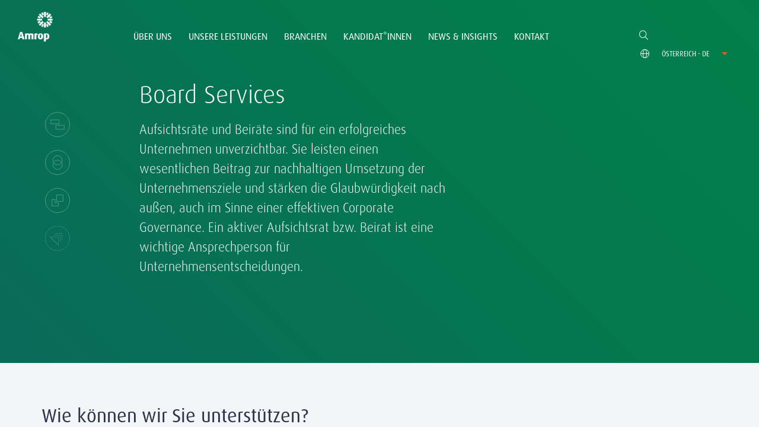

--- FILE ---
content_type: text/html; charset=utf-8
request_url: https://www.amrop.com/at/de/unsere-leistungen/board-services/
body_size: 9946
content:
<!DOCTYPE html>
<html lang="de">
<head>
    <meta http-equiv="Content-Type" content="text/html; charset=utf-8" />
    <meta http-equiv="X-UA-Compatible" content="IE=edge" />
    <meta name="viewport" content="width=device-width, initial-scale=1" />
    
        <title>Board Services</title>
        <meta name="description" content="Als einer der f&#xFC;hrenden Headhunter und Personalberater in &#xD6;sterreich unterst&#xFC;tzen wir Sie beim Management Audit und der Zusammensetzung eines Aufsichtsrats.">
    <!--Facebook Open Graph-->
        <meta property="og:locale" content="de-AT" />
    <meta property="og:type" content="website" />
    <meta property="og:title" content="Board Services" />
    <meta property="og:description" content="Aufsichtsr&#xE4;te oder Beir&#xE4;te sind unverzichtbar f&#xFC;r erfolgreich gef&#xFC;hrte Unternehmen. Sie tragen wesentlich dazu bei, Unternehmensziele langfristig umzusetzen und stehen f&#xFC;r Glaubw&#xFC;rdigkeit nach au&#xDF;en, auch im Sinne einer effektiven Corporate Governance. Ein aktiver Aufsichtsrat oder Beirat ist f&#xFC;r den Vorstand ein zentraler Ansprechpartner f&#xFC;r unternehmensrelevante Entscheidungen." />
    <meta property="og:url" content="https://www.amrop.com/at/de/unsere-leistungen/board-services/">
        <meta property="og:image" content="https://www.amrop.com/media/ndxnztbo/shutterstock_262678493.jpg?rxy=0.64182112118038159,0.65108336001707756&amp;width=1200&amp;height=630&amp;v=1d8e49461b5d970" />
        <meta property="og:image:type" content="image/jpg" />
        <meta property="og:image:width" content="1200" />
        <meta property="og:image:height" content="630" />
        <meta property="og:site_name" content="" />
    <!--Twitter Card Data-->
    <meta name="twitter:card" content="summary_large_image" />
        <meta name="twitter:image" content="https://www.amrop.com/media/ndxnztbo/shutterstock_262678493.jpg?rxy=0.64182112118038159,0.65108336001707756&amp;width=375&amp;height=435&amp;v=1d8e49461b5d970" />
    <meta name="twitter:title" content="Board Services" />
    <meta name="twitter:description" content="Aufsichtsr&#xE4;te oder Beir&#xE4;te sind unverzichtbar f&#xFC;r erfolgreich gef&#xFC;hrte Unternehmen. Sie tragen wesentlich dazu bei, Unternehmensziele langfristig umzusetzen und stehen f&#xFC;r Glaubw&#xFC;rdigkeit nach au&#xDF;en, auch im Sinne einer effektiven Corporate Governance. Ein aktiver Aufsichtsrat oder Beirat ist f&#xFC;r den Vorstand ein zentraler Ansprechpartner f&#xFC;r unternehmensrelevante Entscheidungen." />
    <meta name="twitter:domain" content="https://www.amrop.com">
            <link rel="alternate" hreflang="de-AT" href="https://www.amrop.com/at/de/unsere-leistungen/board-services/" />
            <link rel="alternate" hreflang="en-AT" href="https://www.amrop.com/at/en/what-we-do/board-services/" />

    <link rel="apple-touch-icon-precomposed" sizes="57x57" href="https://amrop.com/apple-touch-icon-57x57.png" />
    <link rel="apple-touch-icon-precomposed" sizes="114x114" href="https://amrop.com/apple-touch-icon-114x114.png" />
    <link rel="apple-touch-icon-precomposed" sizes="72x72" href="https://amrop.com/apple-touch-icon-72x72.png" />
    <link rel="apple-touch-icon-precomposed" sizes="144x144" href="https://amrop.com/apple-touch-icon-144x144.png" />
    <link rel="apple-touch-icon-precomposed" sizes="120x120" href="https://amrop.com/apple-touch-icon-120x120.png" />
    <link rel="apple-touch-icon-precomposed" sizes="152x152" href="https://amrop.com/apple-touch-icon-152x152.png" />
    <link rel="icon" type="image/png" sizes="32x32" href="https://amrop.com/favicon-32x32.png" />
    <link rel="icon" type="image/png" sizes="16x16" href="https://amrop.com/favicon-16x16.png" />
    <meta name="application-name" content="Amrop Executive Search Firm" />
    <meta name="msapplication-TileColor" content="#FFFFFF" />
    <meta name="msapplication-TileImage" content="https://amrop.com/mstile-144x144.png" />
    <script>
        if (window.location.href.indexOf("/ru/") > 1) {
            window.location.replace("https://www.amrop.ru");
        }
    </script>
    <link rel="stylesheet" href="/css/main.css?5831fb7cd38afffb90">

<link rel="stylesheet" href="/css/fa5/css/all.min.css" />
    <script async="" src="/scripts/lazysizes.min.js"></script>
<script src="/scripts/picturefill.min.js"></script>
<meta name="google-site-verification" content="PzlGoyr3Zp-6MAmLuou6P-JzPrz3Iuukwns7YTT-1a4" />
<!-- Global site tag (gtag.js) - Google Analytics -->
<script async src="https://www.googletagmanager.com/gtag/js?id=G-MMSBHSQDJC"></script>
<script>
  window.dataLayer = window.dataLayer || [];
  function gtag(){dataLayer.push(arguments);}
  gtag('js', new Date());

  gtag('config', 'G-MMSBHSQDJC');
</script>

</head>

<body>
    
<header class="main-header main-header--inverted" data-menu-type="sticky">
    <div class="row row--nopadding">
        <div class="span-2 span-lg-2 span-md-12 span-sm-12 span-xs-12 logo-wrapper">
            <a href="/at/de/" class="brand-logo">
                        <img class="brand-logo--white" src="https://www.amrop.com/media/cy5f5sho/amrop_logo_rev.svg" alt="Amrop Logo Rev" width="0" height="0">
                        <img class="brand-logo--rgb" src="https://www.amrop.com/media/sl0emkro/amrop_logo_rgb.svg" alt="Amrop Logo Rgb" width="0" height="0">
            </a>
        </div>
        <div class="span-8 span-lg-8 span-md-12 span-sm-12 span-xs-12">
            <div class="main-nav-wrapper">
                <button class="burger-btn"><span></span><span></span><span></span><span></span></button>
                    <nav class="main-nav">
                        <ul class="menu">
                                <li class="menu__item menu__item--ddm">
                                        <button>&#xDC;ber Uns <i class="svg-icon svg-arrow-expand"></i></button>
                                        <div class="menu-item__level">
                                            <ul>
                                                    <li class="">
                                                        <a href="/at/de/ueber-uns/wer-wir-sind/">Wer wir sind</a>
                                                    </li>
                                                    <li class="">
                                                        <a href="/at/de/ueber-uns/unsere-geschichte/">Unsere Geschichte</a>
                                                    </li>
                                                    <li class="">
                                                        <a href="/at/de/ueber-uns/arbeiten-bei-amrop-austria/">Arbeiten bei Amrop Austria</a>
                                                    </li>
                                                    <li class="">
                                                        <a href="/at/de/ueber-uns/unser-team/">Unser Team</a>
                                                    </li>
                                                    <li class="">
                                                        <a href="/at/de/ueber-uns/unsere-werte/">Unsere Werte</a>
                                                    </li>
                                                    <li class="">
                                                        <a href="/at/de/ueber-uns/nachhaltigkeit-bei-amrop-austria/">Nachhaltigkeit bei Amrop Austria</a>
                                                    </li>
                                            </ul>
                                        </div>
                                </li>
                                <li class="menu__item is-selected menu__item--ddm">
                                        <button>Unsere Leistungen <i class="svg-icon svg-arrow-expand"></i></button>
                                        <div class="menu-item__level">
                                            <ul>
                                                    <li class="">
                                                        <a href="/at/de/unsere-leistungen/executive-search/">Executive Search</a>
                                                    </li>
                                                    <li class=" is-selected">
                                                        <a href="/at/de/unsere-leistungen/board-services/">Board Services</a>
                                                    </li>
                                                    <li class="">
                                                        <a href="/at/de/unsere-leistungen/leadership-advisory/">Leadership Advisory</a>
                                                    </li>
                                                    <li class="">
                                                        <a href="/at/de/unsere-leistungen/diversity-inclusion/">Diversity &amp; Inclusion</a>
                                                    </li>
                                            </ul>
                                        </div>
                                </li>
                                <li class="menu__item">
                                        <a href="/at/de/branchen/">Branchen</a>
                                </li>
                                <li class="menu__item menu__item--ddm">
                                        <button>Kandidat*innen <i class="svg-icon svg-arrow-expand"></i></button>
                                        <div class="menu-item__level">
                                            <ul>
                                                    <li class="">
                                                        <a href="/at/de/kandidatstarinnen/offene-positionen/">Offene Positionen</a>
                                                    </li>
                                                    <li class="">
                                                        <a href="/at/de/kandidatstarinnen/initiativbewerbungen/">Initiativbewerbungen</a>
                                                    </li>
                                                    <li class="">
                                                        <a href="/at/de/kandidatstarinnen/karriere-bei-amrop-austria/">Karriere bei Amrop Austria</a>
                                                    </li>
                                            </ul>
                                        </div>
                                </li>
                                <li class="menu__item">
                                        <a href="/at/de/news-insights/">News &amp; Insights</a>
                                </li>
                                <li class="menu__item">
                                        <a href="/at/de/kontakt/">Kontakt</a>
                                </li>
                        </ul>
                    </nav>

            </div>
        </div>
        <div class="span-2 span-lg-2 span-md-12 span-sm-12 span-xs-12">
            <div class="c-nav-controls-wrapper">
                <button class="btn btn--search" id="btn-search"><i class="svg-icon svg-search"></i></button>
                <div class="c-site-selector">
                    <button class="btn--site" id="btn-site-selector">
                        <i class="svg-icon svg-globe"></i>
                        <span class="c-site-selector__lbl">&#xD6;sterreich - DE </span>
                        <i class="svg-icon svg-arrow-down"></i>
                    </button>
                </div>
                <div class="c-site-selector-list">
                    <div class="c-site-selector-list__container">
                        <ul>
                                            <li class="is-selected">
                                                <a href="/at/de/unsere-leistungen/board-services/">
                                                        <span class="site-locale">&#xD6;sterreich - de</span>
                                                </a>
                                            </li>
                                            <li class="">
                                                <a href="/at/en/what-we-do/board-services/">
                                                        <span class="site-locale">&#xD6;sterreich - en</span>
                                                </a>
                                            </li>
                                    <li>
                                        <a href="/">
                                            <span class="site-locale">Global - EN</span>
                                        </a>
                                    </li>
                        </ul>
                    </div>
                </div>
            </div>
        </div>
    </div>
</header>

    <main>
        <div>
    
    <div class="umb-block-list">

    <!--ICON WITH TEXT BANNER-->
    <section class="js-carousel-wrapper c-carousel-wicons vh--sm-100 vh--large hero-offset">
        <div class="c-carousel c-carousel--85 c-carousel--wicons js-carousel" data-flickity='{"prevNextButtons": false, "fade": true, "pageDots": false }'>
                <div class="c-carousel__slide grad-green">
                    <div class="c-carousel__caption margin--r-30">
                            <div class="big primary-font light">Board Services</div>
                            <div><p><span class="xmedium medium">Aufsichtsräte und Beiräte sind für ein erfolgreiches Unternehmen unverzichtbar. Sie leisten einen wesentlichen Beitrag zur nachhaltigen Umsetzung der Unternehmensziele und stärken die Glaubwürdigkeit nach außen, auch im Sinne einer effektiven Corporate Governance. Ein aktiver Aufsichtsrat bzw. Beirat ist eine wichtige Ansprechperson für Unternehmensentscheidungen.</span></p></div>
                    </div>
                </div>
                <div class="c-carousel__slide grad-green">
                    <div class="c-carousel__caption margin--r-30">
                            <div class="big primary-font light">Executive Search</div>
                            <div><p><span class="xmedium medium">Unsere Global Executive Search Practice bildet den Kern unseres Geschäfts in über 50 Ländern in Asien, EMEA und Amerika. </span><br /><span class="xmedium medium"></span></p>
<p><span class="xmedium medium">Unsere Kunden reichen von Organisationen in einem einzigen Land bis hin zu globalisierenden Wachstumschampions und etablierten multinationalen Unternehmen.</span></p>
<p> </p></div>
                                <a class="btn btn--primary" href="/at/de/unsere-leistungen/executive-search/" title="Read more">Read more</a>
                    </div>
                </div>
                <div class="c-carousel__slide grad-orange">
                    <div class="c-carousel__caption margin--r-30">
                            <div class="big primary-font light">Leadership Advisory</div>
                            <div><p><span class="xmedium"><span class="medium">Erfolgreiche Führung nimmt viele Formen an und erfordert Design, Bewertung und Entwicklung.</span><br /></span></p>
<p> </p></div>
                    </div>
                </div>
                <div class="c-carousel__slide bg-dark-slate">
                    <div class="c-carousel__caption margin--r-30">
                            <div class="big primary-font light">Diversity &amp; Inclusion</div>
                            <div><p><span class="xmedium medium">Aktive Förderung von vielfältigen und integrativen Talente in einer sich verändernden Welt.</span></p>
<p> </p></div>
                                <a class="btn btn--primary" href="/at/de/unsere-leistungen/diversity-inclusion/" title="Read More">Read More</a>
                    </div>
                </div>
        </div>
        <div class="c-carousel__controls">
                <button type="button" data-id="0" title="Board Services">
                            <img src="https://www.amrop.com/media/tzubtw4j/1.svg" alt="Board Services - white" class="img-noscale" />
                </button>
                <button type="button" data-id="1" title="Executive Search">
                            <img src="https://www.amrop.com/media/wneo1yut/3.svg" alt="Executive Search - white" class="img-noscale" />
                </button>
                <button type="button" data-id="2" title="Leadership Advisory">
                            <img src="https://www.amrop.com/media/chpf2s00/2.svg" alt="Leadership Advisory - white" class="img-noscale" />
                </button>
                <button type="button" data-id="3" title="Diversity &amp; Inclusion">
                            <img src="https://www.amrop.com/media/qttn5gtu/diversity-inclusion-icon-white-2.svg" alt="Diversity Inclusion - White" class="img-noscale" />
                </button>
        </div>
    </section>
    <!--END ICON WITH TEXT BANNER-->

    <!--TEXT BLOCK-->
        <section class="padding--t-lg-70 padding--b-lg-70 padding--t-md-40 padding--t-sm-40 padding--b-sm-20 bg-blue-white">
            <div class="container rte">
<h1 style='text-align:left;' class='title--underline large'>Wie können wir Sie unterstützen?</h1>                    <div class="content margin--t-50 margin--t-sm-20 rte">
                        <p><span class="medium">Aufsichtsräte oder Beiräte sind unverzichtbar für erfolgreich geführte Unternehmen. Sie tragen wesentlich dazu bei, Unternehmensziele langfristig umzusetzen und stehen für Glaubwürdigkeit nach außen, auch im Sinne einer effektiven Corporate Governance. Ein aktiver Aufsichtsrat oder Beirat ist für den Vorstand eine zentrale Anlaufstelle für unternehmensrelevante Entscheidungen.</span></p>
<p><span class="medium">Mit der strategischen Besetzung eines Aufsichtsrats- oder Beirats-Kollegiums können Leistungspotentiale eines Unternehmens verstärkt werden. Es handelt sich dabei um Manager:innen – sie können und sollen ihr Know-how und ihre Kontakte proaktiv für das Unternehmen einbringen. Weit über den lokalen Markt hinausgehende Kenntnisse und Netzwerke zu entsprechenden Führungskräften sind Voraussetzung für die optimale strategische Besetzung des Aufsichtsrats-Kollegiums.</span></p>
<p><span class="medium">Als einer der führenden <strong>Personalberater in Österreich</strong> unterstützt Sie Amrop Austria als Sparringpartner bei der strategischen Zusammensetzung eines Aufsichtsrats- oder Beirats-Gremiums. <a href="/at/de/unsere-leistungen/executive-search/" title="Executive Search">Executive Search</a> und <strong>Headhunting in Wien</strong>, Österreich und international ist immer Teil, aber nicht das ausschließliche Erfolgskriterium. Auf Wunsch <a href="/at/de/unsere-leistungen/leadership-advisory/#:~:text=allen%20Kandidat%3Ainnen-,Leadershipteam%20Assessment,-Ihr%20Unternehmen%20steht#:~:text=allen%20Kandidat%3Ainnen-,Management%20Audit,-Wer%20w%C3%BCnscht%20sie" title="Leadershipteam Assessment &amp; Key People Evaluation" data-anchor="#:~:text=allen%20Kandidat%3Ainnen-,Management%20Audit,-Wer%20w%C3%BCnscht%20sie">evaluieren wir auch existierende Mitglieder</a> des Aufsichts- oder Beirats, um deren Beiträge punktgenauer auf die Ziele des Unternehmens auszurichten.</span></p>
<p><span class="medium">Grundelemente einer Objektivierung der Besetzung von Aufsichtsratsgremien bzw. Anforderungsprofil eines Aufsichtsrats-Mitglieds:</span></p>
<ul>
<li><span class="medium">Persönliches Standing (ethische Standards, gesellschaftliches Standing)</span></li>
<li><span class="medium">Marktzugang (Branchenkenntnisse, Netzwerk)</span></li>
<li><span class="medium">Engagement &amp; Einsatzfähigkeit (Bereitschaft zur Unternehmens-Identifikation, zeitliche Verfügbarkeit &amp; Unabhängigkeit)</span></li>
<li><span class="medium">Keine Interessenskonflikte (Mitarbeiter:innen, Kunden, Lieferanten)</span></li>
<li><span class="medium">Spezifisches technisches &amp; betriebswirtschaftliches Verständnis (strategisches Controlling, Bilanzanalyse)</span></li>
<li><span class="medium">Kenntnis des Aktienrechts</span></li>
<li><span class="medium">Teamfähigkeit &amp; Auslandserfahrung</span></li>
</ul>
<p><span class="medium">Unsere <strong>Personalberater in Wien</strong> stehen Ihnen zur Seite, um sicherzustellen, dass alle relevanten Anforderungen erfüllt werden und Ihr Unternehmen von einem optimal besetzten Gremium profitieren kann. Außerdem bieten wir auch professionelles <a rel="noopener" href="/at/de/unsere-leistungen/leadership-advisory/#:~:text=allen%20Kandidat%3Ainnen-,Management%20Audit,-Wer%20w%C3%BCnscht%20sie" target="_blank" title="Management Audit">Management Audit</a> für Assessment interner Kandidat:innen.</span></p>
                    </div>
            </div>
        </section>
    <!--END TEXT BLOCK-->

    <!--CARDS CTA-->
<section class="padding--t-lg-70 padding--b-lg-70 padding--t-md-40 padding--t-sm-40 padding--b-md-20 padding--b-sm-20 grad-white-grey">
    <div class="container relative">
<h1 style='text-align:left;' class='xlarge title--underline'>Read more about Amrop’s Boardroom point of view.</h1>        <div class="js-carousel-wrapper margin--t-40 margin--t-sm-0">
            <div class="c-carousel c-carousel--eq-height js-carousel row"
                 data-flickity='{ "prevNextButtons": false, "pageDots": false, "groupCells": true, "contains": false, "wrapAround": false, "lazyLoad": true, "imagesLoaded": true }'>
                    <div class="span-4 span-lg-4 span-md-4 span-sm-6 span-xs-12">
                                <a href="#" target="" class="c-card c-card--cta">
                                <div class="c-card__imgholder">
                                    <img src="https://www.amrop.com/media/drtmefpt/latam-board-ready-women.jpg?rxy=0.70917525525796143,0.22596343884012432&amp;width=40&amp;height=40&amp;quality=40&amp;v=1d785350c3e7660"
                                         data-flickity-lazyload-src="https://www.amrop.com/media/drtmefpt/latam-board-ready-women.jpg?rxy=0.70917525525796143,0.22596343884012432&amp;width=640&amp;height=640&amp;format=webp&amp;v=1d785350c3e7660"
                                         sizes="auto" alt="Latam Board Ready Women" class="lazyload" style="aspect-ratio:1;" />
                                </div>
                            <div class="c-card__body">
                                <div class="margin--t-10"><p><span class="medium title--underline">Latam's Board-Ready Women: A Win-Win for Global Boards?</span></p>
<p><span class="small">The best global Boards understand the importance of reflecting their organization’s diversity; their employees, consumers, shareholders and their wider communities. What could be the added-value of welcoming a Latin American woman onto your global Board?</span></p></div>
                                <i class="svg-icon svg-plus"></i>
                            </div>
                        </a>
                    </div>
                    <div class="span-4 span-lg-4 span-md-4 span-sm-6 span-xs-12">
                                <a href="#" target="" class="c-card c-card--cta">
                                <div class="c-card__imgholder">
                                    <img src="https://www.amrop.com/media/rkml155o/nominations-committee-raising-the-bar.jpg?width=40&amp;height=40&amp;quality=40&amp;v=1d7853285d7f260"
                                         data-flickity-lazyload-src="https://www.amrop.com/media/rkml155o/nominations-committee-raising-the-bar.jpg?width=640&amp;height=640&amp;format=webp&amp;v=1d7853285d7f260"
                                         sizes="auto" alt="Nominations Committee Raising The Bar" class="lazyload" style="aspect-ratio:1;" />
                                </div>
                            <div class="c-card__body">
                                <div class="margin--t-10"><p><span class="medium title--underline">Nominations Committee - Raising the Bar</span></p>
<p><span class="small">As day-to-day listed business announcements reveal unexpected high-profile departures and last-minute recruitment scrambles, how can Nominations Committees take a more robust, strategic and wide-ranging approach to succession planning?</span></p></div>
                                <i class="svg-icon svg-plus"></i>
                            </div>
                        </a>
                    </div>
                    <div class="span-4 span-lg-4 span-md-4 span-sm-6 span-xs-12">
                                <a href="#" target="" class="c-card c-card--cta">
                                <div class="c-card__imgholder">
                                    <img src="https://www.amrop.com/media/moepqcma/role-of-board-chairs.jpg?rxy=0.0042050081106505058,0.62826154357627673&amp;width=40&amp;height=40&amp;quality=40&amp;v=1dbcafe88f73d50"
                                         data-flickity-lazyload-src="https://www.amrop.com/media/moepqcma/role-of-board-chairs.jpg?rxy=0.0042050081106505058,0.62826154357627673&amp;width=640&amp;height=640&amp;format=webp&amp;v=1dbcafe88f73d50"
                                         sizes="auto" alt="Role Of Board Chairs" class="lazyload" style="aspect-ratio:1;" />
                                </div>
                            <div class="c-card__body">
                                <div class="margin--t-10"><p><span class="medium title--underline">Are You Sitting Comfortably? The Challenging Role of Chairs</span></p>
<p><span class="small">In many countries, the role of the Chair is evolving. In all organizations, it is vital. Today there’s no shortage of prescriptions. But behind the guidelines, the task is filled with challenges. Amrop's Global Board Practice uncovers nine of them.</span></p></div>
                                <i class="svg-icon svg-plus"></i>
                            </div>
                        </a>
                    </div>
            </div>
            <div class="row margin--t-40 margin--t-sm-0 hide-lg hide-md show-sm show-xs">
                <div class="span-6">
                </div>
                <div class="span-6">
                    <div class="c-carousel-controls right">
                        <button class="btn btn--prev">
                            <i class="svg-icon svg-chevron-lt"></i>
                        </button>
                        <button class="btn btn--next">
                            <i class="svg-icon svg-chevron-rt"></i>
                        </button>
                    </div>
                </div>
            </div>
        </div>
    </div>
</section><!--CARDS CTA-->
        <!--CTA-->
        <section class="vh--medium bg-cover" 
        style="background-image:url(https://www.amrop.com/media/vqnbjug3/contact-us-cta.jpg?rxy=0.49998973502682581,0.2876301213507404&amp;amp;width=1920&amp;amp;height=480&amp;amp;format=webp&amp;amp;v=1d9da543658af30)">
            <div class="v-center flex-center container--sm align--center">
<div style='text-align:left;' class='white light xbig'>Kontaktieren Sie uns</div>                    <div class="rte">
                        <p><span class="medium white">Wenn Sie sich zu unseren Services austauschen wollen, freuen wir uns über Ihre Konaktaufnahme.<br /></span></p>
<p><span class="medium white"> </span></p>
                    </div>
                        <a class="btn btn--primary margin--t-lg-50 margin--t-md-20 margin--t-sm-20" href="/at/de/kontakt/" title="Kontakt">Kontakt</a>
            </div>
        </section>
        <!--END CTA-->
    </div>

</div>

    </main>
    <footer class="main-footer">
    <div class="container">
        <div class="row eq-height">
            <div class="span-9 span-lg-9 span-md-9 span-sm-12 span-xs-12">
<div class="umb-block-list">
        <div class="c-accordion-menu c-accordion-menu--sm span-3 span-lg-3 span-md-3 span-sm-12 span-xs-12">
            <div class="c-accordion-menu__item">
                    <div class="c-accordion-menu__link margin--b-lg-30">&#xDC;ber Uns</div>
                    <ul class="c-accordion-menu__content list--unstyled l-links xsmall">
                            <li><a href="/at/de/ueber-uns/wer-wir-sind/" title="Wer wir sind">Wer wir sind</a></li>
                            <li><a href="/at/de/ueber-uns/unsere-geschichte/" title="Unsere Geschichte">Unsere Geschichte</a></li>
                            <li><a href="/at/de/ueber-uns/arbeiten-bei-amrop-austria/" title="Arbeiten bei Amrop Austria">Arbeiten bei Amrop Austria</a></li>
                            <li><a href="/at/de/ueber-uns/unser-team/" title="Unser Team">Unser Team</a></li>
                            <li><a href="/at/de/ueber-uns/unsere-werte/" title="Unsere Werte">Unsere Werte</a></li>
                            <li><a href="/at/de/ueber-uns/nachhaltigkeit-bei-amrop-austria/" title="Nachhaltigkeit bei Amrop Austria">Nachhaltigkeit bei Amrop Austria</a></li>
                            <li><a href="/at/de/news-insights/" title="News &amp; Insights">News &amp; Insights</a></li>
                    </ul>
            </div>
        </div>
        <div class="c-accordion-menu c-accordion-menu--sm span-3 span-lg-3 span-md-3 span-sm-12 span-xs-12">
            <div class="c-accordion-menu__item">
                    <div class="c-accordion-menu__link margin--b-lg-30">Unsere Leistungen</div>
                    <ul class="c-accordion-menu__content list--unstyled l-links xsmall">
                            <li><a href="/at/de/unsere-leistungen/executive-search/" title="Executive Search">Executive Search</a></li>
                            <li><a href="/at/de/unsere-leistungen/board-services/" title="Board Services">Board Services</a></li>
                            <li><a href="/at/de/unsere-leistungen/leadership-advisory/" title="Leadership Advisory">Leadership Advisory</a></li>
                            <li><a href="/at/de/unsere-leistungen/diversity-inclusion/" title="Diversity &amp; Inclusion">Diversity &amp; Inclusion</a></li>
                    </ul>
            </div>
        </div>
        <div class="c-accordion-menu c-accordion-menu--sm span-3 span-lg-3 span-md-3 span-sm-12 span-xs-12">
            <div class="c-accordion-menu__item">
                    <div class="c-accordion-menu__link margin--b-lg-30">Kandidat:innen</div>
                    <ul class="c-accordion-menu__content list--unstyled l-links xsmall">
                            <li><a href="/at/de/kandidatstarinnen/offene-positionen/" title="Offene Positionen">Offene Positionen</a></li>
                            <li><a href="/at/de/kandidatstarinnen/initiativbewerbungen/" title="Initiativbewerbungen">Initiativbewerbungen</a></li>
                            <li><a href="/at/de/kandidatstarinnen/karriere-bei-amrop-austria/" title="Karriere bei Amrop Austria">Karriere bei Amrop Austria</a></li>
                    </ul>
            </div>
        </div>
        <div class="span-3 span-lg-3 span-md-3 span-sm-12 span-xs-12">
            <div>
                        <div><a href="/at/de/branchen/" title="Branchen" class="btn list-btn--sm">Branchen</a></div>
            </div>
        </div>
        <div class="c-accordion-menu c-accordion-menu--sm span-3 span-lg-3 span-md-3 span-sm-12 span-xs-12">
            <div class="c-accordion-menu__item">
                    <div class="c-accordion-menu__link margin--b-lg-30">Nutzungsbedingungen</div>
                    <ul class="c-accordion-menu__content list--unstyled l-links xsmall">
                            <li><a href="/at/de/nutzungsbedingungen/amrop-austria-datenschutzerklaerung/" title="Amrop Austria Datenschutzerkl&#xE4;rung">Amrop Austria Datenschutzerkl&#xE4;rung</a></li>
                            <li><a href="/at/de/nutzungsbedingungen/amrop-gmbh-cookie-richtlinie/" title="Amrop GmbH Cookie-Richtlinie">Amrop GmbH Cookie-Richtlinie</a></li>
                            <li><a href="/at/de/nutzungsbedingungen/amrop-austria-impressum/" title="Amrop Austria Impressum">Amrop Austria Impressum</a></li>
                    </ul>
            </div>
        </div>
        <div class="span-3 span-lg-3 span-md-3 span-sm-12 span-xs-12">
            <div>
                        <div><a href="/at/de/kontakt/" title="Kontakt" class="btn list-btn--sm">Kontakt</a></div>
            </div>
        </div>
</div>
            </div>
            <div class="span-3 span-lg-3 span-md-3 span-sm-12 span-xs-12">
                    <div class="span-12">
                        <div class="xmedium primary-font margin--b-lg-150 margin--t-sm-60 margin--b-sm-60">Shaping Sustainable Success Through Inspiring Leaders</div>
                    </div>
                    <div class="span-6 margin--t-30">
                        <ul class="c-social-menu">
                            <div class="umb-block-list">

    <li class="c-social-menu--item">
            <a href="https://www.linkedin.com/company/amrop-austria/" title="LinkedIn " target="_blank" rel="noopener">
                <i class="svg-icon svg-linkedin"></i>
            </a>
    </li>
</div>

                        </ul>
                    </div>
                <div class="span-6">
                    <a href="/at/de/" class="brand-logo">
                                <img class="brand-logo--rgb" src="https://www.amrop.com/media/sl0emkro/amrop_logo_rgb.svg" alt="Amrop Logo Rgb" width="0" height="0">
                    </a>
                </div>
            </div>
        </div>
    </div>
    <div class="container site-copyright">
        <p class="margin--l-10 margin--r-10 margin--l-md-30 margin--r-md-30 margin--l-sm-30 margin--r-sm-30 xsmall">
1977-2025&#xA9; Amrop Partnership SC All Rights Reserved         </p>
    </div>
</footer>
    
    <div class="bg-blue-gradient c-search">
        <button class="btn btn--close"><i class="svg-icon svg-cross-lt"></i></button>
        <form action="/at/de/suche/?keywords=" method="get" class="c-search__form">
            <input id="query" type="text" name="keywords" class="c-search__input" placeholder="What are you looking for..." autocomplete="off" required>
            <button class="btn btn--search"><i class="svg-icon svg-search-lt"></i></button>
        </form>
    </div>

    <script>
    document.getElementsByTagName('html')[0].className += ' js';
</script>
<script src="/js/app.bundle.js?0c5477617e94c0c1"></script>

<script src="https://widgets.tree-nation.com/js/widgets/v1/widgets.min.js?v=1.0" async></script>
<div class="container"><div id="tree-nation-offset-website"style="margin-left: 30px;width: 178px;margin-top: -50px;"></div></div>
<script>window.onload = function(){
TreeNationOffsetWebsite({code: '666a987490704', lang: 'en', theme: 'light'}).render('#tree-nation-offset-website');}</script><script type="text/javascript">
    _linkedin_partner_id = "8250770";
    window._linkedin_data_partner_ids = window._linkedin_data_partner_ids || [];
    window._linkedin_data_partner_ids.push(_linkedin_partner_id);
</script>
<script type="text/javascript">
    (function(l) {
    if (!l){window.lintrk = function(a,b){window.lintrk.q.push([a,b])};
    window.lintrk.q=[]}
    var s = document.getElementsByTagName("script")[0];
    var b = document.createElement("script");
    b.type = "text/javascript";b.async = true;
    b.src = "https://snap.licdn.com/li.lms-analytics/insight.min.js";
    s.parentNode.insertBefore(b, s);})(window.lintrk);
</script>
<noscript>
    <img height="1" width="1" style="display:none;" alt="" src="https://px.ads.linkedin.com/collect/?pid=8250770&fmt=gif" />
</noscript>
</body>
</html>

--- FILE ---
content_type: image/svg+xml
request_url: https://www.amrop.com/media/chpf2s00/2.svg
body_size: 485
content:
<svg xmlns="http://www.w3.org/2000/svg" width="43" height="43" viewBox="0 0 43 43">
  <g id="_2" data-name="2" transform="translate(-1298.251 -366.945)">
    <circle id="Ellipse_83" data-name="Ellipse 83" cx="21" cy="21" r="21" transform="translate(1298.751 367.445)" fill="none" stroke="#fff" stroke-width="1"/>
    <g id="Group_261" data-name="Group 261">
      <rect id="Rectangle_206" data-name="Rectangle 206" width="11" height="11" transform="translate(1318.158 379.039)" fill="none" stroke="#f4f5f9" stroke-miterlimit="10" stroke-width="1"/>
      <path id="Path_473" data-name="Path 473" d="M1315.687,392.509v-5.656h-5.344v11h11v-5.344Z" fill="none" stroke="#f4f5f9" stroke-miterlimit="10" stroke-width="1"/>
    </g>
  </g>
</svg>


--- FILE ---
content_type: image/svg+xml
request_url: https://www.amrop.com/media/qttn5gtu/diversity-inclusion-icon-white-2.svg
body_size: 565
content:
<?xml version="1.0" encoding="utf-8"?>
<!-- Generator: Adobe Illustrator 25.4.0, SVG Export Plug-In . SVG Version: 6.00 Build 0)  -->
<svg version="1.1" id="Layer_1" width="42" height="42" xmlns="http://www.w3.org/2000/svg" xmlns:xlink="http://www.w3.org/1999/xlink" x="0px" y="0px"
	 viewBox="0 0 74 74" style="enable-background:new 0 0 42 42;" xml:space="preserve">
<style type="text/css">
	.st0{fill:none;stroke:#FFFFFF;stroke-miterlimit:10;}
	.st1{fill:#FFFFFF;}
</style>
<circle class="st0" cx="36.5" cy="36.5" r="36.5"/>
<g>
	<path class="st1" d="M39.6,57.7L14.4,32.5h25.2V57.7z M16.8,33.5l21.8,21.8V33.5H16.8z"/>
	<polygon class="st1" points="45.8,47.5 44.8,47.5 44.8,27.4 24.7,27.4 24.7,26.4 45.8,26.4 	"/>
	<polygon class="st1" points="51.1,42.1 50.1,42.1 50.1,22 30.1,22 30.1,21 51.1,21 	"/>
</g>
</svg>


--- FILE ---
content_type: image/svg+xml
request_url: https://www.amrop.com/media/wneo1yut/3.svg
body_size: 498
content:
<svg xmlns="http://www.w3.org/2000/svg" width="43" height="43" viewBox="0 0 43 43">
  <g id="_3" data-name="3" transform="translate(-1298.028 -460.112)">
    <circle id="Ellipse_83" data-name="Ellipse 83" cx="21" cy="21" r="21" transform="translate(1298.528 460.612)" fill="none" stroke="#fff" stroke-width="1"/>
    <g id="Group_265" data-name="Group 265">
      <circle id="Ellipse_104" data-name="Ellipse 104" cx="8" cy="8" r="8" transform="translate(1311.528 469.658)" fill="none" stroke="#f4f5f9" stroke-miterlimit="10" stroke-width="1"/>
      <circle id="Ellipse_105" data-name="Ellipse 105" cx="8" cy="8" r="8" transform="translate(1311.528 477.566)" fill="none" stroke="#f4f5f9" stroke-miterlimit="10" stroke-width="1"/>
    </g>
  </g>
</svg>


--- FILE ---
content_type: image/svg+xml
request_url: https://www.amrop.com/static/spritesheet-3745fd7d.svg
body_size: 14428
content:
<?xml version="1.0" encoding="utf-8"?><svg width="101" height="1199" viewBox="0 0 101 1199" xmlns="http://www.w3.org/2000/svg" xmlns:xlink="http://www.w3.org/1999/xlink"><svg width="61" height="61" viewBox="-5 -5 61 61" id="Group_17" xmlns="http://www.w3.org/2000/svg"><g data-name="Group 17" transform="translate(-12540.576 -451.764)" fill="none" stroke="#ea5a2a" stroke-miterlimit="10"><circle data-name="Ellipse 1" cx="25" cy="25" r="25" transform="translate(12541.076 452.264)"/><g data-name="Group 16" transform="translate(12552.766 465.042)"><circle data-name="Ellipse 2" cx="2.848" cy="2.848" r="2.848" transform="translate(16.014)"/><circle data-name="Ellipse 3" cx="2.848" cy="2.848" r="2.848" transform="translate(0 9.25)"/><circle data-name="Ellipse 4" cx="2.848" cy="2.848" r="2.848" transform="translate(16.014 18.749)"/><path data-name="Line 11" d="M5.374 10.702l10.986-6.44"/><path data-name="Line 12" d="M16.36 20.173l-10.986-6.44"/></g></g></svg><svg width="20" height="15" viewBox="-5 -5 20 15" id="arrow-down" y="61" xmlns="http://www.w3.org/2000/svg"><path data-name="Down arrow" d="M10 .004l-5 5-5-5z" fill="#e25a2a"/></svg><svg width="31.92" height="31.92" viewBox="-5 -5 31.92 31.92" id="arrow-expand" y="76" xmlns="http://www.w3.org/2000/svg"><path d="M.354 10.606L10.96 21.213l10.607-10.607" fill="none" stroke="#ea5a2a"/></svg><svg width="31.92" height="31.92" viewBox="-5 -5 31.92 31.92" id="arrow-expand-collapse" y="108" xmlns="http://www.w3.org/2000/svg"><path d="M.353 11.314L10.96.707l10.607 10.607" fill="none" stroke="#ea5a2a"/></svg><svg version="1.1" id="arrow-rt" y="140" viewBox="-5 -5 15 20" xml:space="preserve" width="15" height="20" xmlns="http://www.w3.org/2000/svg"><style>.aest0{fill:#e25a2a}</style><path id="aeDown_arrow" class="aest0" d="M0 0l5 5-5 5V0z"/></svg><svg version="1.1" id="chevron-lt" y="160" viewBox="-5 -5 22 22" xml:space="preserve" width="22" height="22" xmlns="http://www.w3.org/2000/svg"><style>.afst0{fill:none;stroke:#ea5a2a;stroke-miterlimit:10}</style><g id="afGroup_53" transform="translate(-1827.991 -1528.707)"><path id="afPath_29" class="afst0" d="M1834.4 1540.7l-6.4-6 6.4-6"/><path id="afLine_10" class="afst0" d="M1828 1534.7h12"/></g></svg><svg version="1.1" id="chevron-rt" y="182" viewBox="-5 -5 22 22" xml:space="preserve" width="22" height="22" xmlns="http://www.w3.org/2000/svg"><style>.agst0{fill:none;stroke:#ea5a2a;stroke-miterlimit:10}</style><g id="agGroup_53" transform="translate(-1827.991 -1528.707)"><path id="agPath_29" class="agst0" d="M1833.6 1528.7l6.4 6-6.4 6"/><path id="agLine_10" class="agst0" d="M1828 1534.7h12"/></g></svg><svg width="38.7" height="38.71" viewBox="-5 -5 38.7 38.71" id="cross" y="204" xmlns="http://www.w3.org/2000/svg"><g fill="none" stroke="#2d3246"><path data-name="Path 493" d="M.351.937l27.822 27.418"/><path data-name="Path 494" d="M.529 27.774L28.35.355"/><path data-name="Path 502" d="M.529 27.774L28.35.355"/></g></svg><svg width="38.7" height="38.71" viewBox="-5 -5 38.7 38.71" id="cross-lt" y="243" xmlns="http://www.w3.org/2000/svg"><g fill="none" stroke="#fff"><path data-name="Path 493" d="M.351.937l27.822 27.418"/><path data-name="Path 494" d="M.529 27.774L28.351.355"/><path data-name="Path 502" d="M.529 27.774L28.351.355"/></g></svg><svg width="38.7" height="38.71" viewBox="-5 -5 38.7 38.71" id="cross-over" y="282" xmlns="http://www.w3.org/2000/svg"><g fill="none" stroke="#ea5a2a"><path data-name="Path 493" d="M.351.937l27.822 27.418"/><path data-name="Path 494" d="M.529 27.774L28.351.355"/><path data-name="Path 502" d="M.529 27.774L28.351.355"/></g></svg><svg width="50" height="50" viewBox="-5 -5 50 50" id="expand-close" y="321" xmlns="http://www.w3.org/2000/svg"><g data-name="Group 148"><g data-name="Group 53"><path data-name="Line 10" fill="none" stroke="#ea5a2a" stroke-miterlimit="10" d="M8.8 20.001l22 .072"/></g></g><g data-name="Ellipse 88" fill="none" stroke="#ea5a2a"><circle cx="20" cy="20" r="20" stroke="none"/><circle cx="20" cy="20" r="19.5"/></g></svg><svg width="50" height="50" viewBox="-5 -5 50 50" id="expand-open" y="371" xmlns="http://www.w3.org/2000/svg"><g data-name="expand button"><g data-name="Group 148"><g data-name="Group 53"><path data-name="Line 10" fill="none" stroke="#ea5a2a" stroke-miterlimit="10" d="M8.8 20.001l22 .072"/></g></g><g data-name="Group 191"><g data-name="Group 53"><path data-name="Line 10" fill="none" stroke="#ea5a2a" stroke-miterlimit="10" d="M19.836 9.036l-.072 22"/></g></g><g data-name="Ellipse 88" fill="none" stroke="#ea5a2a"><circle cx="20" cy="20" r="20" stroke="none"/><circle cx="20" cy="20" r="19.5"/></g></g></svg><svg width="25" height="25" viewBox="-5 -5 25 25" id="globe" y="421" xmlns="http://www.w3.org/2000/svg"><g transform="translate(-1281.977 -64.349)" fill="none" stroke="#2d3246" stroke-miterlimit="10"><circle data-name="Ellipse 45" cx="7" cy="7" transform="translate(1282.477 64.849)" r="7"/><ellipse data-name="Ellipse 46" cx="3.09" cy="7" rx="3.09" ry="7" transform="translate(1286.386 64.849)"/><path data-name="Line 18" d="M1282.477 71.849h14"/></g></svg><svg version="1.1" id="globe-lt" y="446" viewBox="-5 -5 25 25" xml:space="preserve" width="25" height="25" xmlns="http://www.w3.org/2000/svg"><style>.anst0{fill:none;stroke:#fff;stroke-miterlimit:10}</style><g id="anGlobe" transform="translate(-1281.977 -64.349)"><circle id="anEllipse_45" class="anst0" cx="1289.5" cy="71.8" r="7"/><ellipse id="anEllipse_46" class="anst0" cx="1289.5" cy="71.8" rx="3.1" ry="7"/><path id="anLine_18" class="anst0" d="M1282.5 71.8h14"/></g></svg><svg version="1.1" id="globe-over" y="471" viewBox="-5 -5 25 25" xml:space="preserve" width="25" height="25" xmlns="http://www.w3.org/2000/svg"><style>.aost0{fill:none;stroke:#ea5a2a;stroke-miterlimit:10}</style><g id="aoGlobe" transform="translate(-1281.977 -64.349)"><circle id="aoEllipse_45" class="aost0" cx="1289.5" cy="71.8" r="7"/><ellipse id="aoEllipse_46" class="aost0" cx="1289.5" cy="71.8" rx="3.1" ry="7"/><path id="aoLine_18" class="aost0" d="M1282.5 71.8h14"/></g></svg><svg width="28" height="28" viewBox="-5 -5 28 28" id="linkedin" y="496" xmlns="http://www.w3.org/2000/svg"><path d="M1.331 0A1.31 1.31 0 000 1.289v15.419a1.31 1.31 0 001.331 1.288h15.338A1.31 1.31 0 0018 16.708V1.288a1.31 1.31 0 00-1.331-1.289zm2.783 3.022a1.408 1.408 0 11-.02 2.806h-.015a1.407 1.407 0 11.035-2.806zm8.016 3.729c1.789 0 3.126 1.161 3.126 3.658v4.66h-2.714v-4.351c0-1.093-.392-1.838-1.376-1.838a1.491 1.491 0 00-1.4.992 1.822 1.822 0 00-.086.656v4.541H6.957s.036-7.365 0-8.128H9.68v1.147a2.7 2.7 0 012.45-1.337zM9.68 8.088l-.02.03h.02zM2.737 6.941h2.718v8.128H2.742V6.941z" fill="#221f1f"/></svg><svg version="1.1" id="location" y="524" viewBox="-5 -5 38 32" xml:space="preserve" width="38" height="32" xmlns="http://www.w3.org/2000/svg"><style>.aqst0{fill:none;stroke:#f9f9f9;stroke-miterlimit:10}</style><path class="aqst0" d="M16.4 6.5c0-1.4-1.3-2.5-2.9-2.5-1.6 0-2.9 1.1-2.9 2.5S11.9 9 13.5 9c1.6-.1 2.9-1.2 2.9-2.5zm-5.1 0c0-1 1-1.9 2.2-1.9 1.2 0 2.2.8 2.2 1.9 0 1-1 1.9-2.2 1.9-1.2 0-2.2-.9-2.2-1.9z"/><path class="aqst0" d="M25 20.6l-2.8-6.3c-.1-.1-.2-.2-.3-.2h-5.2l.1-.1c2-2.9 3-5.4 3-7.5 0-3-2.8-5.5-6.3-5.5S7.2 3.4 7.2 6.5c0 2.1 1 4.6 3 7.5l.1.1H5.1c-.1 0-.3.1-.3.2L2 20.6c0 .2 0 .3.2.4H24.6c.2 0 .3-.1.3-.3.1 0 .1-.1.1-.1zM7.9 6.5c0-2.7 2.5-4.9 5.6-4.9s5.6 2.2 5.6 4.9c0 4.2-4.5 9.3-5.6 10.6-1.1-1.3-5.6-6.5-5.6-10.6zm5.3 11.2c.1.1.3.1.5 0 .9-1 1.7-1.9 2.5-3h5.4l.4 1L11.5 19l-3.8-4.3h3c.8 1 1.6 2 2.5 3zm-1.7 1.9l6.3-2 2.4 2.8H8.9l2.6-.8zm-6.2-4.9h1.6l4 4.5-4 1.2h-4l2.4-5.7zm15.8 5.7l-2.6-3 3.8-1.2 1.8 4.2h-3z"/></svg><svg width="32" height="26" viewBox="-5 -5 32 26" id="menu" y="556" xmlns="http://www.w3.org/2000/svg"><g data-name="Group 108"><g data-name="Group 107" fill="none" stroke="#fff" stroke-miterlimit="10"><path data-name="Line 25" d="M4.459.5h17.54"/><path data-name="Line 26" d="M4.459 8h17.54"/><path data-name="Line 27" d="M4.459 15.5h17.54"/></g></g><g data-name="Group 110"><g data-name="Group 109" fill="none" stroke="#fff" stroke-miterlimit="10"><path data-name="Line 28" d="M0 .5h1.803"/><path data-name="Line 29" d="M0 8h1.803"/><path data-name="Line 30" d="M0 15.5h1.803"/></g></g></svg><svg width="28" height="28" viewBox="-5 -5 28 28" id="nal" y="582" xmlns="http://www.w3.org/2000/svg"><path data-name="Path 43" d="M8.73 0h.54a2.431 2.431 0 00.3.057 8.437 8.437 0 012.952.693 8.9 8.9 0 014 3.362 8.571 8.571 0 011.343 3.534c.046.331.09.663.135.994v.72a1.577 1.577 0 00-.055.258 8.059 8.059 0 01-.5 2.43 8.9 8.9 0 01-3.857 4.668 8.317 8.317 0 01-3.233 1.149l-1 .135h-.72a1.371 1.371 0 00-.236-.054 8.085 8.085 0 01-3.377-.9 8.838 8.838 0 01-4.93-7c-.035-.258-.065-.516-.1-.774v-.54c.019-.079.043-.158.055-.238.075-.517.111-1.043.226-1.551a8.949 8.949 0 017.7-6.845C8.23.068 8.48.032 8.73 0zm1.342 9.618c-.025.011-.054.02-.08.034a7.526 7.526 0 00-.2.117c.045.073.073.175.138.214a2.488 2.488 0 00.582.281 3.932 3.932 0 002.207-.15.851.851 0 01.388-.043c.7.142 1.4.305 2.1.453a8.059 8.059 0 00.9.152.358.358 0 00.292-.147.4.4 0 00-.062-.319 1.8 1.8 0 00-.268-.268c-.051-.052-.12-.106-.134-.17a1.6 1.6 0 00-.56-.9 18.707 18.707 0 00-1.529-1.175 9.26 9.26 0 00-2.783-1.335 2.807 2.807 0 01-1.346-.767 4.015 4.015 0 00-1.466-.934 1.645 1.645 0 00-.36-.055 1.273 1.273 0 00.073.35.88.88 0 01-.016.975 1.77 1.77 0 01-.419.4c-.425.3-.879.573-1.291.9a8.56 8.56 0 00-2.687 3.374.563.563 0 01-.31.281 4.32 4.32 0 01-.747.138 1.749 1.749 0 00-.923.307.236.236 0 00-.089.186.218.218 0 00.169.112c.559.024 1.119.036 1.679.054.062 0 .147.005.18.044.207.235.41.476.6.725.146.192.233.2.362 0a.994.994 0 00.1-.76.631.631 0 01.216-.661 6.1 6.1 0 015.284-1.413z" fill="#221f1f"/></svg><svg version="1.1" id="next" y="610" viewBox="-5 -5 36 36" xml:space="preserve" width="36" height="36" xmlns="http://www.w3.org/2000/svg"><style>.atst0{fill:none;stroke:#e25a2a;stroke-miterlimit:10}</style><g id="atGroup_192" transform="translate(-68.005 -731.884)"><path id="atPath_53" class="atst0" d="M75 731.9l13 13-13 13"/></g></svg><svg width="66" height="56" viewBox="-5 -5 66 56" id="path22" y="646" xmlns="http://www.w3.org/2000/svg"><path d="M56 5.443a22.776 22.776 0 01-6.6 1.831A11.635 11.635 0 0054.449.849a22.8 22.8 0 01-7.295 2.817A11.417 11.417 0 0038.769 0a11.55 11.55 0 00-11.487 11.612 11.707 11.707 0 00.3 2.646A32.5 32.5 0 013.905 2.126a11.707 11.707 0 003.555 15.5 11.322 11.322 0 01-5.2-1.453v.146a11.59 11.59 0 009.216 11.388 11.46 11.46 0 01-5.187.2 11.519 11.519 0 0010.733 8.066 22.907 22.907 0 01-14.272 4.97 23.283 23.283 0 01-2.741-.162 32.276 32.276 0 0017.613 5.217c21.131 0 32.684-17.695 32.684-33.042 0-.5-.011-1-.032-1.5a23.565 23.565 0 005.733-6.013" fill="#fff"/></svg><svg data-name="Component 62 – 9" width="40" height="40" viewBox="-5 -5 40 40" id="plus" y="702" xmlns="http://www.w3.org/2000/svg"><g data-name="Group 280"><g data-name="Ellipse 88" fill="none" stroke="#ea5a2a"><circle cx="15" cy="15" r="15" stroke="none"/><circle cx="15" cy="15" r="14.5"/></g></g><g data-name="Group 952" fill="none" stroke="#ea5a2a"><path data-name="Line 234" d="M15.5 8v15"/><path data-name="Line 235" d="M23 15.5H8"/></g></svg><svg version="1.1" id="prev" y="742" viewBox="-5 -5 36 36" xml:space="preserve" width="36" height="36" xmlns="http://www.w3.org/2000/svg"><style>.awst0{fill:none;stroke:#e25a2a;stroke-miterlimit:10}</style><g id="awGroup_192" transform="translate(-68.005 -731.884)"><path id="awPath_53" class="awst0" d="M88 757.9l-13-13 13-13"/></g></svg><svg width="101" height="106" viewBox="-5 -5 101 106" id="quote" y="778" xmlns="http://www.w3.org/2000/svg"><g data-name="Group 164"><path data-name="Path 95" d="M39.73 18.121q-12.708 2.427-17.864 18.673c-1.719 5.353-2.579 8.354-2.579 13.582a11.716 11.716 0 00.091 1.587q.093.653.277 2.894H39.73v40.709H.5V58.033c0-18.425 3.622-30.326 10.867-40.286S28.067 2.061 39.73.567zm50.771 0q-10.131 1.68-15.379 11.578c-3.5 6.6-5.248 11.9-5.248 20.491q0 1.12.092 2.241a12.9 12.9 0 00.461 2.427h20.075v40.709H51.087V58.033a74.753 74.753 0 019.208-37.391Q69.504 3.182 90.5.568z" fill="none" stroke="#fff"/></g></svg><svg version="1.1" id="reset" y="884" viewBox="-5 -5 32 32" xml:space="preserve" width="32" height="32" xmlns="http://www.w3.org/2000/svg"><style>.ayst0{fill:#fff}</style><path id="ayIcon_material-refresh" class="ayst0" d="M3.8 11.3c-.2-5 3.7-9.1 8.8-9.3 5-.2 9.3 3.7 9.4 8.7s-3.7 9.1-8.8 9.3c-1.6.1-3.2-.3-4.7-1.1l1.6-1.7c3.5 1.5 7.5-.1 9-3.5s-.1-7.4-3.5-8.9c-2.7-1.1-5.7-.5-7.7 1.6C6.6 7.7 6 9.5 6.1 11.2l5.2-.2-5.4 5.8L0 11.5l3.8-.2z"/></svg><svg width="50" height="90" viewBox="-5 -5 50 90" id="scroll-down" y="916" xmlns="http://www.w3.org/2000/svg"><g data-name="Group 192" fill="none" stroke="#e25a2a" stroke-miterlimit="10"><path data-name="Path 53" d="M40.353 60.001l-20 20-20-20"/><path data-name="Line 19" d="M20.353 0v80"/></g></svg><svg width="50" height="90" viewBox="-5 -5 50 90" id="scroll-down-lt" y="1006" xmlns="http://www.w3.org/2000/svg"><g data-name="Group 268" fill="none" stroke="#fff" stroke-miterlimit="10"><path data-name="Path 53" d="M40.353 60.001l-20 20-20-20"/><path data-name="Line 19" d="M20.353 0v80"/></g></svg><svg version="1.1" id="search" y="1096" viewBox="-5 -5 24.9 25.8" xml:space="preserve" width="24.9" height="25.8" xmlns="http://www.w3.org/2000/svg"><style>.bbst0{fill:none;stroke:#2d3246;stroke-miterlimit:10}</style><g id="bbSearch" transform="translate(-1239.529 -64.349)"><ellipse id="bbEllipse_44" class="bbst0" cx="1245.6" cy="70.7" rx="5.6" ry="5.9"/><path id="bbLine_17" class="bbst0" d="M1249.1 74.6l4.9 5.2"/></g></svg><svg version="1.1" id="search-lt" y="1122" viewBox="-5 -5 24.9 25.8" xml:space="preserve" width="24.9" height="25.8" xmlns="http://www.w3.org/2000/svg"><style>.bcst0{fill:none;stroke:#fff;stroke-miterlimit:10}</style><g id="bcSearch" transform="translate(-1239.529 -64.349)"><ellipse id="bcEllipse_44" class="bcst0" cx="1245.6" cy="70.7" rx="5.6" ry="5.9"/><path id="bcLine_17" class="bcst0" d="M1249.1 74.6l4.9 5.2"/></g></svg><svg version="1.1" id="search-over" y="1148" viewBox="-5 -5 24.9 25.8" xml:space="preserve" width="24.9" height="25.8" xmlns="http://www.w3.org/2000/svg"><style>.bdst0{fill:none;stroke:#ea5a2a;stroke-miterlimit:10}</style><g id="bdSearch" transform="translate(-1239.529 -64.349)"><ellipse id="bdEllipse_44" class="bdst0" cx="1245.6" cy="70.7" rx="5.6" ry="5.9"/><path id="bdLine_17" class="bdst0" d="M1249.1 74.6l4.9 5.2"/></g></svg><svg version="1.1" id="twitter" y="1174" viewBox="-5 -5 28 25" xml:space="preserve" width="28" height="25" xmlns="http://www.w3.org/2000/svg"><style>.best0{fill:#221f1f}</style><path class="best0" d="M.5 0l1 1.6L.4 2.9h.2l1-1.2.8 1.2h.8L2 1.3 3 0h-.2l-.9 1.1L1.2 0H.5z" transform="scale(5.12)"/></svg></svg>

--- FILE ---
content_type: image/svg+xml
request_url: https://www.amrop.com/media/tzubtw4j/1.svg
body_size: 515
content:
<svg xmlns="http://www.w3.org/2000/svg" width="43" height="43" viewBox="0 0 43 43">
  <g id="_1" data-name="1" transform="translate(-1299.775 -273.779)">
    <circle id="Ellipse_7" data-name="Ellipse 7" cx="21" cy="21" r="21" transform="translate(1300.275 274.279)" fill="none" stroke="#fff" stroke-width="1"/>
    <g id="Group_259" data-name="Group 259">
      <rect id="Rectangle_204" data-name="Rectangle 204" width="14.3" height="6.885" transform="translate(1309.716 287.15)" fill="none" stroke="#f4f5f9" stroke-miterlimit="10" stroke-width="1"/>
      <rect id="Rectangle_205" data-name="Rectangle 205" width="14.3" height="6.885" transform="translate(1318.535 296.523)" fill="none" stroke="#f4f5f9" stroke-miterlimit="10" stroke-width="1"/>
    </g>
  </g>
</svg>
